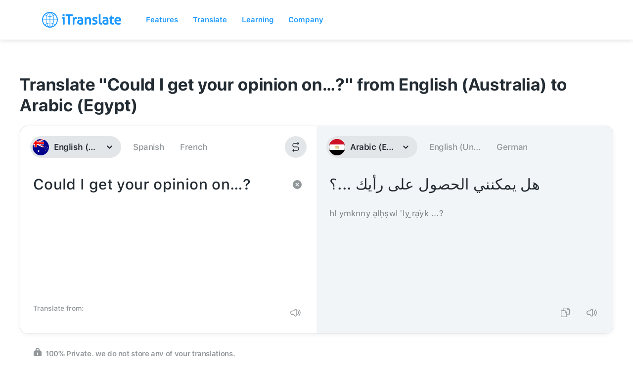

--- FILE ---
content_type: image/svg+xml
request_url: https://itranslate-webapp-production.web.app/images/ar-EG.svg
body_size: 7030
content:
<?xml version="1.0" encoding="UTF-8"?>
<svg width="180px" height="180px" viewBox="0 0 180 180" version="1.1" xmlns="http://www.w3.org/2000/svg" xmlns:xlink="http://www.w3.org/1999/xlink">
    <!-- Generator: Sketch 61 (89581) - https://sketch.com -->
    <title>Overrides/Languages/ar-EG</title>
    <desc>Created with Sketch.</desc>
    <defs>
        <circle id="path-1" cx="90" cy="90" r="90"></circle>
    </defs>
    <g id="Overrides/Languages/ar-EG" stroke="none" stroke-width="1" fill="none" fill-rule="evenodd">
        <g id="ar-EG">
            <mask id="mask-2" fill="white">
                <use xlink:href="#path-1"></use>
            </mask>
            <use id="Mask" fill="#DE2910" xlink:href="#path-1"></use>
            <g id="Shapes" mask="url(#mask-2)">
                <g id="Rectangle-path-+-Rectangle-path-+-Rectangle-path">
                    <rect id="Rectangle-path" fill="#000000" x="0" y="0" width="180" height="180"></rect>
                    <rect id="Rectangle-path" fill="#FFFFFF" x="0" y="0" width="180" height="120"></rect>
                    <g id="Overrides/Options/Outlines/ar-AE" stroke="#000000" stroke-width="3">
                        <circle id="Outline" cx="90" cy="90" r="88.5"></circle>
                    </g>
                    <rect id="Rectangle-path" fill="#CE1126" x="0" y="0" width="180" height="60"></rect>
                </g>
                <g id="Group" transform="translate(73.000000, 66.000000)">
                    <path d="M17.7,24.221164 L34.825,40.037037 L33.6,11.3148148 C33.425,6.96296296 29.625,7.95767196 26.85,9.52433862 C24.05,11.3148148 20.85,11.3148148 17.5,10.121164 C14.125,11.2899471 10.925,11.2899471 8.15,9.52433862 C5.4,7.95767196 1.575,6.96296296 1.4,11.3148148 L0.175,40.037037 L17.7,24.221164 L17.7,24.221164 Z" id="Shape" stroke="#C09300" stroke-width="0.5" fill="#FFFFFF"></path>
                    <g id="w" transform="translate(0.000000, 10.195767)" fill="#C09300">
                        <path d="M3.375,0.124338624 L2.2,28.0507937 L0.2,29.8412698 L1.425,1.11904762 C1.975,0.721164021 2.975,0.124338624 3.375,0.124338624 L3.375,0.124338624 L3.375,0.124338624 Z" id="Shape"></path>
                        <path d="M5.775,2.11375661 L4.775,25.489418 L2.775,27.5285714 L4,0.547089947 C4.375,0.944973545 5.55,1.91481481 5.775,2.11375661 L5.775,2.11375661 L5.775,2.11375661 Z" id="Shape"></path>
                        <path d="M7.95,3.9042328 L7.15,23.4005291 L5.525,24.9671958 L6.525,2.73544974 C6.95,3.10846561 7.75,3.68042328 7.95,3.9042328 L7.95,3.9042328 L7.95,3.9042328 Z" id="Shape"></path>
                        <path d="M10.325,4.8989418 L9.525,21.510582 L7.95,22.778836 L8.75,4.3021164 C9.15,4.47619048 9.925,4.8989418 10.325,4.8989418 L10.325,4.8989418 L10.325,4.8989418 Z" id="Shape"></path>
                        <path d="M12.525,4.8989418 L11.95,18.7502646 L10.325,20.3169312 L10.925,5.07301587 C11.325,5.07301587 12.325,5.07301587 12.525,4.8989418 L12.525,4.8989418 L12.525,4.8989418 Z" id="Shape"></path>
                    </g>
                    <g transform="translate(22.250000, 10.195767)" fill="#C09300" id="w_1_">
                        <g>
                            <path d="M9.375,0.124338624 L10.55,28.0507937 L12.55,29.8412698 L11.325,1.11904762 C10.775,0.721164021 9.775,0.124338624 9.375,0.124338624 L9.375,0.124338624 L9.375,0.124338624 Z" id="Shape"></path>
                            <path d="M6.975,2.11375661 L7.975,25.489418 L9.975,27.5285714 L8.75,0.547089947 C8.375,0.944973545 7.2,1.91481481 6.975,2.11375661 L6.975,2.11375661 L6.975,2.11375661 Z" id="Shape"></path>
                            <path d="M4.8,3.9042328 L5.6,23.4005291 L7.225,24.9671958 L6.225,2.73544974 C5.8,3.10846561 5,3.68042328 4.8,3.9042328 L4.8,3.9042328 L4.8,3.9042328 Z" id="Shape"></path>
                            <path d="M2.425,4.8989418 L3.225,21.510582 L4.8,22.778836 L4,4.3021164 C3.6,4.47619048 2.825,4.8989418 2.425,4.8989418 L2.425,4.8989418 L2.425,4.8989418 Z" id="Shape"></path>
                            <path d="M0.225,4.8989418 L0.8,18.7502646 L2.425,20.3169312 L1.825,5.07301587 C1.425,5.07301587 0.425,5.07301587 0.225,4.8989418 L0.225,4.8989418 L0.225,4.8989418 Z" id="Shape"></path>
                        </g>
                    </g>
                    <polygon id="Shape" stroke="#C09300" stroke-width="0.5" fill="#C09300" points="18.3 27.3793651 20.7 38.2714286 19.9 39.0671958 19.075 38.4703704 17.7 28.7719577 18.275 38.4703704 17.475 39.4650794 16.675 38.4703704 17.25 28.7719577 15.875 38.4703704 15.05 39.0671958 14.25 38.2714286 16.65 27.3793651"></polygon>
                    <g id="b" transform="translate(7.250000, 22.380952)" stroke="#C09300" stroke-width="0.5">
                        <polygon id="Shape" fill="#FFFFFF" points="4.875 0.198941799 0.1 17.0343915 6.675 18.0291005 9.475 5.37142857"></polygon>
                        <polyline id="Shape" points="3.3 5.94338624 3.875 7.33597884 6.975 4.4015873"></polyline>
                        <polyline id="Shape" points="5.45 2.46190476 6.1 8.5047619 8.075 5.94338624"></polyline>
                        <line x1="7.275" y1="6.96296296" x2="8.35" y2="10.668254" id="Shape"></line>
                        <path d="M8.775,9.3005291 L6.6,12.5830688 M7.275,15.8656085 L6.575,12.5830688 L5.975,9.25079365 L4.525,11.2153439 L3.875,8.95238095 L1.825,11.0412698 L2.875,14.8460317 L4.3,12.5084656 L5.1,14.8957672 L6.575,12.6079365" id="Shape"></path>
                        <polyline id="Shape" points="1.5 16.6613757 2.825 14.821164 3.7 17.6809524 4.875 15.6915344 5.675 18.078836"></polyline>
                    </g>
                    <g transform="translate(18.250000, 22.380952)" id="b_1_" stroke="#C09300" stroke-width="0.5">
                        <g>
                            <polygon id="Shape" fill="#FFFFFF" points="4.625 0.198941799 9.4 17.0343915 2.825 18.0291005 0.025 5.37142857"></polygon>
                            <polyline id="Shape" points="6.2 5.94338624 5.625 7.33597884 2.525 4.4015873"></polyline>
                            <polyline id="Shape" points="4.05 2.46190476 3.4 8.5047619 1.425 5.94338624"></polyline>
                            <line x1="2.225" y1="6.96296296" x2="1.15" y2="10.668254" id="Shape"></line>
                            <path d="M0.725,9.3005291 L2.9,12.5830688 M2.225,15.8656085 L2.925,12.5830688 L3.525,9.25079365 L4.975,11.2153439 L5.625,8.95238095 L7.675,11.0412698 L6.625,14.8460317 L5.2,12.5084656 L4.4,14.8957672 L2.925,12.6079365" id="Shape"></path>
                            <polyline id="Shape" points="8 16.6613757 6.675 14.821164 5.8 17.6809524 4.625 15.6915344 3.825 18.078836"></polyline>
                        </g>
                    </g>
                    <g transform="translate(2.250000, 38.296296)" id="Shape">
                        <path d="M15.25,8.65396825 C20.225,8.65396825 25,8.25608466 27.8,7.48518519 C28.975,7.26137566 28.975,6.66455026 28.975,5.86878307 C30.15,5.47089947 29.55,4.07830688 30.375,4.07830688 C29.55,4.3021164 29.375,2.68571429 28.375,2.90952381 C28.375,1.51693122 26.975,1.34285714 25.8,1.74074074 C23.425,2.53650794 19.225,2.71058201 15.25,2.71058201 C11.275,2.53650794 7.1,2.53650794 4.7,1.74074074 C3.525,1.34285714 2.125,1.51693122 2.125,2.90952381 C1.125,2.68571429 0.95,4.3021164 0.125,4.07830688 C0.95,4.07830688 0.35,5.47089947 1.525,5.86878307 C1.525,6.66455026 1.525,7.26137566 2.75,7.48518519 C5.5,8.25608466 10.275,8.65396825 15.25,8.65396825 L15.25,8.65396825 L15.25,8.65396825 Z" stroke="#C09300" stroke-width="0.594425" fill="#FFFFFF"></path>
                        <path d="M8.475,1.11904762 C10.1,1.34285714 11.875,1.51693122 13.275,1.34285714 C14.075,1.34285714 14.625,2.71058201 13.05,2.90952381 C11.65,3.08359788 9.475,2.90952381 8.275,2.68571429 C7.275,2.51164021 5.075,2.11375661 3.675,1.71587302 C2.275,1.11904762 3.275,-0.0746031746 4.075,0.0994708995 C5.325,0.522222222 6.9,0.92010582 8.475,1.11904762 L8.475,1.11904762 L8.475,1.11904762 Z" stroke="#C09300" stroke-width="0.5" fill="#FFFFFF"></path>
                        <path d="M22.025,1.11904762 C20.4,1.34285714 18.625,1.51693122 17.25,1.34285714 C16.425,1.34285714 15.85,2.71058201 17.425,2.90952381 C18.825,3.08359788 21,2.90952381 22.2,2.68571429 C23.2,2.51164021 25.4,2.11375661 26.8,1.71587302 C28.2,1.11904762 27.2,-0.0746031746 26.4,0.0994708995 C25.175,0.522222222 23.6,0.92010582 22.025,1.11904762 L22.025,1.11904762 L22.025,1.11904762 Z" stroke="#C09300" stroke-width="0.5" fill="#FFFFFF"></path>
                        <path d="M3.525,0.348148148 C2.3,0.124338624 1.725,1.51693122 2.125,2.31269841 C2.3,1.91481481 3.125,1.91481481 3.3,1.51693122 C3.525,0.92010582 3.125,0.92010582 3.525,0.348148148 L3.525,0.348148148 L3.525,0.348148148 Z" stroke="#C09300" stroke-width="0.5" fill="#FFFFFF"></path>
                        <path d="M8.3,4.0037037 C8.3,3.20793651 9.1,3.30740741 9.1,2.53650794 C9.1,2.13862434 8.875,1.54179894 8.5,1.54179894 C8.1,1.54179894 7.7,1.93968254 7.7,2.33756614 C7.5,3.08359788 8.3,3.20793651 8.3,4.0037037 L8.3,4.0037037 Z" stroke="#C09300" stroke-width="0.5" fill="#FFFFFF"></path>
                        <path d="M13.975,1.74074074 C15.15,1.74074074 15.05,3.30740741 14.475,4.1031746 C14.475,3.53121693 13.475,3.30740741 13.475,2.93439153 C13.45,2.31269841 14.375,2.31269841 13.975,1.74074074 L13.975,1.74074074 L13.975,1.74074074 Z" stroke="#C09300" stroke-width="0.5" fill="#FFFFFF"></path>
                        <path d="M26.975,0.348148148 C28.2,0.124338624 28.775,1.51693122 28.375,2.31269841 C28.2,1.91481481 27.375,1.91481481 27.2,1.51693122 C26.975,0.92010582 27.375,0.92010582 26.975,0.348148148 L26.975,0.348148148 L26.975,0.348148148 Z" stroke="#C09300" stroke-width="0.5" fill="#FFFFFF"></path>
                        <path d="M22.2,4.0037037 C22.2,3.20793651 21.4,3.30740741 21.4,2.53650794 C21.4,2.13862434 21.625,1.54179894 22,1.54179894 C22.4,1.54179894 22.8,1.93968254 22.8,2.33756614 C23,3.08359788 22.2,3.20793651 22.2,4.0037037 L22.2,4.0037037 L22.2,4.0037037 Z" stroke="#C09300" stroke-width="0.5" fill="#FFFFFF"></path>
                        <path d="M16.525,1.74074074 C15.35,1.74074074 15.45,3.30740741 16.025,4.1031746 C16.025,3.53121693 17.025,3.30740741 17.025,2.93439153 C17.05,2.31269841 16.125,2.31269841 16.525,1.74074074 L16.525,1.74074074 Z" stroke="#C09300" stroke-width="0.5" fill="#FFFFFF"></path>
                        <g transform="translate(3.750000, 0.746032)" fill="#FFFFFF" stroke="#C09300" stroke-width="0.5">
                            <path d="M0.175,0 C0.575,0 1.175,0.174074074 1.35,0.397883598 L0.175,0 L0.175,0 Z"></path>
                            <path d="M2.125,0.596825397 C2.35,0.596825397 3.125,0.770899471 3.525,0.994708995 L2.125,0.596825397 L2.125,0.596825397 Z"></path>
                            <path d="M9.3,1.39259259 C8.9,1.39259259 8.125,1.39259259 7.9,1.56666667 L9.3,1.39259259 L9.3,1.39259259 Z"></path>
                            <path d="M7.125,1.39259259 C6.9,1.16878307 6.125,1.16878307 5.725,1.39259259 L7.125,1.39259259 L7.125,1.39259259 Z"></path>
                            <path d="M22.825,0 C22.425,0 21.85,0.174074074 21.65,0.397883598 L22.825,0 L22.825,0 Z"></path>
                            <path d="M20.875,0.596825397 C20.65,0.596825397 19.875,0.770899471 19.475,0.994708995 L20.875,0.596825397 L20.875,0.596825397 Z"></path>
                            <path d="M13.7,1.39259259 C14.1,1.39259259 14.875,1.39259259 15.1,1.56666667 L13.7,1.39259259 L13.7,1.39259259 Z"></path>
                            <path d="M15.875,1.39259259 C16.1,1.16878307 16.875,1.16878307 17.275,1.39259259 L15.875,1.39259259 L15.875,1.39259259 Z"></path>
                        </g>
                        <g transform="translate(3.000000, 2.735450)" fill="#C09300">
                            <path d="M0.575,1.14391534 C0.45,1.11904762 0.375,1.01957672 0.4,0.895238095 C0.45,0.746031746 0.575,0.646560847 0.675,0.696296296 C0.75,0.721164021 0.875,0.845502646 0.875,0.895238095 C0.875,0.944973545 0.8,1.09417989 0.775,1.09417989 C0.75,1.09417989 0.75,1.09417989 0.725,1.11904762 C0.725,1.14391534 0.65,1.14391534 0.575,1.14391534 L0.575,1.14391534 L0.575,1.14391534 Z"></path>
                            <path d="M14.325,2.11375661 C14.275,2.08888889 14.2,1.98941799 14.2,1.93968254 C14.2,1.84021164 14.35,1.69100529 14.425,1.69100529 C14.475,1.69100529 14.6,1.74074074 14.625,1.79047619 C14.7,1.86507937 14.7,2.01428571 14.575,2.08888889 C14.55,2.13862434 14.4,2.13862434 14.325,2.11375661 L14.325,2.11375661 L14.325,2.11375661 Z"></path>
                            <path d="M14.4,2.73544974 C14.3,2.71058201 14.25,2.66084656 14.25,2.53650794 C14.25,2.41216931 14.25,2.38730159 14.375,2.33756614 L14.475,2.28783069 L14.55,2.33756614 C14.675,2.38730159 14.725,2.43703704 14.725,2.53650794 C14.725,2.61111111 14.675,2.71058201 14.575,2.76031746 C14.5,2.76031746 14.5,2.76031746 14.4,2.73544974 L14.4,2.73544974 L14.4,2.73544974 Z"></path>
                            <path d="M1.7,0.0248677249 C1.625,0.0248677249 1.5,0.0994708995 1.425,0.149206349 C1.275,0.198941799 1.075,0.298412698 0.925,0.174074074 C0.775,0.124338624 0.575,0.174074074 0.55,0.348148148 C0.6,0.522222222 0.825,0.596825397 0.95,0.497354497 C1.05,0.373015873 1.325,0.273544974 1.375,0.522222222 C1.25,0.696296296 1.275,0.92010582 1.175,1.09417989 C1.15,1.21851852 1.1,1.31798942 1.05,1.41746032 C0.925,1.41746032 0.8,1.41746032 0.725,1.49206349 C0.575,1.49206349 0.4,1.56666667 0.325,1.71587302 C0.225,1.86507937 0.125,2.01428571 0.1,2.18835979 C0.125,2.36243386 0.325,2.41216931 0.5,2.43703704 C0.675,2.48677249 0.825,2.53650794 1,2.58624339 C1.275,2.63597884 1.525,2.73544974 1.8,2.81005291 C2.2,2.93439153 2.6,2.98412698 3,3.08359788 C3.05,3.10846561 3.075,3.10846561 3.125,3.10846561 C3.3,3.13333333 3.375,2.95925926 3.4,2.83492063 C3.475,2.53650794 3.55,2.26296296 3.625,1.96455026 C3.675,1.84021164 3.75,1.59153439 3.525,1.64126984 C3.4,1.71587302 3.275,1.84021164 3.125,1.84021164 C2.9,1.86507937 3.025,2.06402116 3.125,2.16349206 C3.15,2.31269841 3.1,2.48677249 3,2.61111111 C2.875,2.68571429 2.7,2.58624339 2.575,2.56137566 C2.425,2.56137566 2.15,2.48677249 2.275,2.28783069 C2.325,2.13862434 2.325,1.98941799 2.375,1.84021164 C2.45,1.69100529 2.45,1.51693122 2.5,1.36772487 C2.4,1.16878307 2.25,1.44232804 2.125,1.44232804 C2.05,1.49206349 1.725,1.51693122 1.9,1.66613757 C2.05,1.76560847 1.925,1.96455026 1.9,2.11375661 C1.9,2.31269841 1.7,2.36243386 1.525,2.31269841 C1.375,2.31269841 1.15,2.18835979 1.275,2.01428571 C1.3,1.86507937 1.35,1.74074074 1.375,1.59153439 C1.425,1.41746032 1.475,1.24338624 1.55,1.06931217 C1.575,0.92010582 1.625,0.770899471 1.7,0.621693122 C1.7,0.447619048 1.825,0.298412698 1.825,0.124338624 C1.775,0.0497354497 1.75,0.0248677249 1.7,0.0248677249 L1.7,0.0248677249 L1.7,0.0248677249 Z M0.8,1.81534392 L0.85,1.81534392 C0.9,1.84021164 0.925,1.88994709 0.85,1.93968254 C0.825,1.96455026 0.8,1.98941799 0.775,1.98941799 C0.65,1.98941799 0.625,1.96455026 0.625,1.91481481 C0.625,1.86507937 0.625,1.86507937 0.7,1.84021164 C0.75,1.84021164 0.775,1.84021164 0.8,1.81534392 L0.8,1.81534392 L0.8,1.81534392 Z"></path>
                            <path d="M0.525,3.08359788 C0.4,2.95925926 0.425,2.88465608 0.6,2.73544974 C0.675,2.68571429 0.725,2.68571429 0.825,2.76031746 C0.975,2.88465608 0.975,2.95925926 0.85,3.08359788 C0.8,3.13333333 0.775,3.15820106 0.7,3.15820106 C0.625,3.13333333 0.6,3.13333333 0.525,3.08359788 L0.525,3.08359788 L0.525,3.08359788 Z"></path>
                            <path d="M1.3,3.30740741 C1.175,3.28253968 1.1,3.15820106 1.15,3.03386243 C1.175,2.93439153 1.2,2.90952381 1.35,2.90952381 C1.525,2.90952381 1.575,2.93439153 1.575,3.08359788 C1.575,3.18306878 1.575,3.18306878 1.525,3.23280423 C1.45,3.28253968 1.35,3.30740741 1.3,3.30740741 L1.3,3.30740741 L1.3,3.30740741 Z"></path>
                            <path d="M23.575,3.33227513 C23.525,3.28253968 23.5,3.25767196 23.5,3.20793651 C23.5,3.10846561 23.55,3.03386243 23.675,2.98412698 C23.85,2.90952381 23.925,2.90952381 23.975,3.03386243 C24.05,3.18306878 24.05,3.23280423 23.95,3.35714286 C23.9,3.40687831 23.875,3.40687831 23.75,3.40687831 C23.65,3.38201058 23.625,3.38201058 23.575,3.33227513 L23.575,3.33227513 L23.575,3.33227513 Z"></path>
                            <path d="M2.3,3.60582011 C2.2,3.58095238 2.15,3.50634921 2.15,3.40687831 C2.15,3.33227513 2.15,3.30740741 2.225,3.25767196 C2.275,3.23280423 2.325,3.20793651 2.375,3.20793651 C2.45,3.20793651 2.475,3.20793651 2.525,3.23280423 C2.675,3.33227513 2.7,3.43174603 2.6,3.50634921 C2.525,3.63068783 2.45,3.65555556 2.3,3.60582011 L2.3,3.60582011 L2.3,3.60582011 Z"></path>
                            <path d="M7.775,3.85449735 C7.75,3.82962963 7.7,3.8047619 7.7,3.77989418 C7.7,3.63068783 7.725,3.50634921 7.75,3.38201058 C7.775,3.25767196 7.75,3.10846561 7.8,2.98412698 C7.85,2.76031746 7.85,2.51164021 7.9,2.28783069 C7.9,2.16349206 7.925,2.06402116 7.95,1.93968254 C8,1.76560847 7.95,1.56666667 8,1.39259259 C8,1.31798942 8.075,1.14391534 8.15,1.24338624 C8.25,1.39259259 8.375,1.49206349 8.5,1.61640212 C8.6,1.69100529 8.5,1.76560847 8.425,1.79047619 C8.325,1.84021164 8.3,1.93968254 8.3,2.03915344 C8.275,2.13862434 8.25,2.23809524 8.25,2.33756614 C8.225,2.48677249 8.225,2.66084656 8.2,2.81005291 C8.15,2.95925926 8.175,3.13333333 8.15,3.28253968 C8.15,3.38201058 8.1,3.48148148 8.1,3.58095238 C8.1,3.68042328 8.075,3.8047619 8,3.87936508 C7.975,3.92910053 7.85,3.92910053 7.775,3.85449735 L7.775,3.85449735 L7.775,3.85449735 Z"></path>
                            <path d="M15.2,1.41746032 C15.075,1.51693122 14.975,1.61640212 14.875,1.71587302 C14.725,1.81534392 15,1.88994709 15.025,1.98941799 C15.075,2.13862434 15.05,2.28783069 15.075,2.43703704 C15.125,2.58624339 15.15,2.71058201 15.125,2.85978836 C15.1,3.00899471 14.9,2.98412698 14.825,3.05873016 C14.7,3.10846561 14.65,3.23280423 14.55,3.30740741 C14.5,3.43174603 14.475,3.58095238 14.475,3.70529101 C14.475,3.8047619 14.4,3.92910053 14.475,4.02857143 C14.475,4.05343915 14.5,4.05343915 14.5,4.07830688 C14.525,4.1031746 14.575,4.07830688 14.625,4.1031746 C14.75,4.1031746 14.875,4.1031746 15,4.05343915 C15.3,4.0037037 15.6,4.0037037 15.925,3.97883598 C16.1,3.97883598 16.3,3.92910053 16.475,3.92910053 C16.625,3.95396825 16.7,3.8047619 16.675,3.68042328 C16.6,3.50634921 16.675,3.33227513 16.6,3.15820106 C16.55,2.98412698 16.575,2.81005291 16.55,2.63597884 C16.55,2.51164021 16.375,2.43703704 16.275,2.56137566 C16.2,2.63597884 16.05,2.66084656 15.975,2.76031746 C15.9,2.90952381 16.125,2.90952381 16.175,3.03386243 C16.225,3.15820106 16.2,3.28253968 16.225,3.40687831 C16.25,3.55608466 16.1,3.55608466 16,3.58095238 C15.875,3.63068783 15.675,3.65555556 15.6,3.50634921 C15.55,3.38201058 15.55,3.25767196 15.55,3.13333333 C15.55,2.90952381 15.5,2.68571429 15.475,2.46190476 C15.45,2.18835979 15.425,1.91481481 15.4,1.64126984 C15.375,1.56666667 15.375,1.39259259 15.2,1.41746032 L15.2,1.41746032 L15.2,1.41746032 Z M15.05,3.45661376 L15.125,3.45661376 L15.125,3.55608466 L15.125,3.65555556 L15.025,3.68042328 C14.975,3.70529101 14.925,3.70529101 14.925,3.70529101 C14.925,3.70529101 14.9,3.68042328 14.875,3.68042328 C14.825,3.63068783 14.825,3.58095238 14.9,3.50634921 C14.975,3.48148148 15,3.45661376 15.05,3.45661376 L15.05,3.45661376 L15.05,3.45661376 Z"></path>
                            <path d="M7.55,1.16878307 C7.45,1.19365079 7.325,1.34285714 7.25,1.34285714 C7.025,1.36772487 7.05,1.56666667 7.225,1.64126984 C7.25,1.71587302 7.225,1.79047619 7.225,1.86507937 C7.25,2.06402116 7.125,2.21322751 7.15,2.41216931 C7.15,2.63597884 7.075,2.83492063 7.075,3.05873016 C7.025,3.28253968 7.025,3.50634921 6.975,3.75502646 C6.95,3.95396825 6.8,3.87936508 6.675,3.82962963 L6.675,3.55608466 C6.725,3.35714286 6.575,3.28253968 6.4,3.25767196 C6.225,3.28253968 6.15,3.13333333 6.175,2.98412698 C6.25,2.88465608 6.425,2.90952381 6.55,2.90952381 C6.8,2.95925926 6.775,2.63597884 6.65,2.51164021 C6.575,2.36243386 6.35,2.28783069 6.3,2.11375661 C6.325,1.88994709 6.175,1.69100529 6,1.56666667 C5.725,1.54179894 5.525,1.79047619 5.425,2.01428571 C5.3,2.03915344 5.2,2.08888889 5.1,2.11375661 C4.925,2.16349206 4.675,2.46190476 4.9,2.58624339 C5.025,2.61111111 5.45,2.71058201 5.275,2.90952381 C5.175,3.08359788 4.975,3.08359788 4.8,3.03386243 C4.625,3.03386243 4.425,2.93439153 4.425,2.73544974 C4.4,2.56137566 4.4,2.33756614 4.3,2.18835979 C4.275,1.98941799 4.025,2.03915344 4,2.21322751 C3.825,2.33756614 3.85,2.56137566 3.975,2.71058201 C4.05,2.88465608 3.975,3.10846561 3.9,3.25767196 C3.85,3.48148148 3.6,3.48148148 3.45,3.55608466 C3.375,3.58095238 3.05,3.53121693 3.15,3.73015873 C3.35,3.8047619 3.575,3.85449735 3.75,3.8047619 C3.95,3.77989418 4.125,3.63068783 4.225,3.45661376 C4.375,3.30740741 4.6,3.38201058 4.775,3.38201058 C4.975,3.38201058 5.175,3.50634921 5.35,3.43174603 C5.4,3.28253968 5.65,3.05873016 5.725,3.30740741 C5.7,3.53121693 5.9,3.63068783 6.1,3.60582011 C6.325,3.60582011 6.225,3.75502646 6.225,3.87936508 C6.25,4.1031746 6.4,4.22751323 6.575,4.32698413 C6.65,4.35185185 6.7,4.32698413 6.775,4.32698413 C6.95,4.27724868 7.175,4.17777778 7.225,3.97883598 C7.3,3.8047619 7.3,3.60582011 7.35,3.43174603 C7.4,3.15820106 7.45,2.85978836 7.45,2.58624339 C7.525,2.33756614 7.5,2.06402116 7.55,1.79047619 C7.575,1.59153439 7.6,1.39259259 7.625,1.21851852 C7.675,1.14391534 7.625,1.14391534 7.55,1.16878307 L7.55,1.16878307 L7.55,1.16878307 Z M5.875,2.18835979 C5.925,2.18835979 5.925,2.23809524 5.925,2.31269841 C5.925,2.41216931 5.975,2.48677249 6.025,2.48677249 C6.075,2.48677249 6.075,2.53650794 6.025,2.58624339 C6,2.61111111 5.95,2.61111111 5.85,2.61111111 C5.7,2.61111111 5.625,2.56137566 5.55,2.48677249 L5.5,2.43703704 L5.575,2.38730159 C5.6,2.36243386 5.675,2.31269841 5.725,2.26296296 C5.775,2.21322751 5.825,2.18835979 5.875,2.18835979 L5.875,2.18835979 L5.875,2.18835979 Z"></path>
                            <path d="M22.375,0.223809524 C22.225,0.223809524 22.1,0.248677249 21.95,0.273544974 C21.7,0.248677249 21.55,0.522222222 21.8,0.671428571 C21.95,1.04444444 22.175,0.596825397 22.425,0.621693122 C22.775,0.696296296 22.825,1.06931217 22.875,1.36772487 C22.9,1.66613757 22.975,1.93968254 23.075,2.21322751 C23.325,2.48677249 22.9,2.63597884 22.725,2.43703704 C22.575,2.26296296 22.25,2.06402116 22.05,2.28783069 C21.825,2.38730159 21.825,2.68571429 21.625,2.76031746 C21.325,2.85978836 21.275,2.48677249 21.125,2.31269841 C20.975,2.11375661 20.7,2.08888889 20.475,2.01428571 C20.375,1.79047619 20.425,1.44232804 20.2,1.29312169 C20.025,1.36772487 19.675,1.71587302 19.95,1.86507937 C20.225,2.11375661 19.825,2.21322751 19.7,2.38730159 C19.525,2.58624339 19.5,2.85978836 19.45,3.13333333 C19.125,3.30740741 19.075,2.93439153 19.025,2.71058201 C19,2.43703704 18.775,2.51164021 18.6,2.61111111 C18.35,2.71058201 18.25,2.93439153 18.075,3.10846561 C18.05,3.25767196 18.075,3.45661376 18.075,3.60582011 C18.125,3.8047619 18.375,3.70529101 18.525,3.70529101 C18.775,3.60582011 18.875,3.85449735 18.675,4.0037037 C18.55,4.17777778 18.125,4.07830688 18.15,4.35185185 C18.275,4.37671958 18.425,4.35185185 18.575,4.35185185 C18.85,4.27724868 19.15,4.07830688 19.175,3.77989418 C19.2,3.50634921 19.6,3.55608466 19.8,3.50634921 C20.05,3.43174603 20.375,3.40687831 20.425,3.73015873 C20.6,3.9042328 20.975,4.12804233 21.175,3.87936508 C21.375,3.75502646 21.475,3.55608466 21.45,3.33227513 C21.4,3.13333333 21.775,3.13333333 21.85,3.23280423 C21.975,3.45661376 22.4,3.38201058 22.575,3.25767196 C22.775,3.10846561 22.825,2.83492063 23.125,2.83492063 C23.575,2.71058201 24.025,2.63597884 24.475,2.46190476 C24.825,2.38730159 24.425,2.16349206 24.325,2.03915344 C24.05,1.91481481 23.825,2.43703704 23.525,2.18835979 C23.3,2.01428571 23.3,1.66613757 23.225,1.41746032 C23.175,1.06931217 23.175,0.696296296 22.925,0.422751323 C22.85,0.273544974 22.6,0.223809524 22.375,0.223809524 L22.375,0.223809524 L22.375,0.223809524 Z M20.675,2.58624339 C20.7,2.58624339 20.75,2.61111111 20.8,2.63597884 C20.9,2.68571429 21,2.78518519 21,2.88465608 C21,2.93439153 20.975,2.93439153 20.9,2.98412698 C20.85,3.00899471 20.8,3.03386243 20.775,3.03386243 C20.725,3.03386243 20.625,2.93439153 20.625,2.90952381 C20.625,2.88465608 20.6,2.83492063 20.6,2.78518519 C20.575,2.71058201 20.575,2.71058201 20.625,2.66084656 C20.625,2.61111111 20.65,2.58624339 20.675,2.58624339 L20.675,2.58624339 Z M22.3,2.68571429 C22.4,2.68571429 22.45,2.71058201 22.5,2.78518519 C22.55,2.85978836 22.525,2.93439153 22.4,2.98412698 C22.35,3.00899471 22.3,3.03386243 22.3,3.03386243 C22.3,3.03386243 22.25,3.00899471 22.2,2.98412698 C22.125,2.93439153 22.125,2.90952381 22.125,2.85978836 C22.1,2.76031746 22.2,2.68571429 22.3,2.68571429 L22.3,2.68571429 Z M20.075,2.68571429 C20.1,2.68571429 20.125,2.68571429 20.15,2.73544974 C20.2,2.78518519 20.2,2.81005291 20.225,2.88465608 L20.225,3.03386243 C20.225,3.08359788 20.2,3.08359788 20.075,3.08359788 C19.925,3.08359788 19.9,3.05873016 19.9,2.90952381 C19.9,2.81005291 19.9,2.78518519 19.95,2.73544974 C20,2.71058201 20.05,2.71058201 20.075,2.68571429 L20.075,2.68571429 Z M18.7,3.05873016 C18.75,3.05873016 18.8,3.10846561 18.8,3.15820106 C18.825,3.23280423 18.8,3.28253968 18.75,3.30740741 C18.7,3.33227513 18.575,3.35714286 18.525,3.33227513 C18.525,3.33227513 18.5,3.30740741 18.475,3.28253968 C18.45,3.25767196 18.45,3.23280423 18.475,3.23280423 C18.5,3.23280423 18.5,3.20793651 18.5,3.18306878 C18.5,3.15820106 18.525,3.13333333 18.55,3.10846561 C18.6,3.05873016 18.65,3.03386243 18.7,3.05873016 L18.7,3.05873016 L18.7,3.05873016 Z M21,3.35714286 C21.05,3.35714286 21.075,3.38201058 21.1,3.40687831 C21.15,3.45661376 21.15,3.50634921 21.1,3.55608466 C21.075,3.58095238 20.875,3.58095238 20.825,3.55608466 C20.8,3.55608466 20.775,3.53121693 20.775,3.50634921 C20.775,3.48148148 20.775,3.45661376 20.85,3.43174603 C20.9,3.35714286 20.975,3.35714286 21,3.35714286 L21,3.35714286 L21,3.35714286 Z"></path>
                            <path d="M16.725,4.55079365 C16.7,4.52592593 16.675,4.52592593 16.7,4.5010582 C16.75,4.42645503 16.825,4.4015873 16.9,4.37671958 C17.025,4.32698413 17.15,4.22751323 17.25,4.1031746 C17.25,4.02857143 17.35,3.97883598 17.35,3.87936508 C17.35,3.75502646 17.35,3.63068783 17.325,3.53121693 C17.3,3.43174603 17.2,3.33227513 17.125,3.28253968 C17.05,3.23280423 16.95,3.20793651 16.925,3.13333333 C16.9,3.05873016 17,2.98412698 17.025,2.90952381 C17.075,2.81005291 17.125,2.68571429 17.2,2.58624339 C17.275,2.51164021 17.375,2.58624339 17.4,2.66084656 C17.45,2.73544974 17.5,2.81005291 17.525,2.88465608 C17.6,2.95925926 17.675,3.05873016 17.7,3.18306878 C17.725,3.25767196 17.8,3.33227513 17.8,3.43174603 C17.8,3.53121693 17.85,3.63068783 17.85,3.73015873 C17.85,3.87936508 17.85,4.0037037 17.8,4.15291005 C17.775,4.22751323 17.7,4.27724868 17.65,4.32698413 C17.575,4.4015873 17.475,4.47619048 17.375,4.5010582 C17.3,4.52592593 17.25,4.6005291 17.175,4.57566138 C17.05,4.57566138 16.925,4.6005291 16.8,4.57566138 C16.75,4.57566138 16.7,4.55079365 16.725,4.55079365 L16.725,4.55079365 L16.725,4.55079365 Z"></path>
                            <path d="M15,4.65026455 C14.95,4.6005291 14.925,4.55079365 14.925,4.5010582 C14.925,4.45132275 14.925,4.42645503 15,4.35185185 C15.1,4.25238095 15.175,4.22751323 15.35,4.32698413 C15.525,4.42645503 15.6,4.42645503 15.6,4.35185185 C15.625,4.27724868 15.725,4.22751323 15.825,4.22751323 C15.9,4.22751323 15.925,4.22751323 15.975,4.27724868 C16.05,4.32698413 16.05,4.32698413 16.05,4.45132275 C16.05,4.57566138 16.05,4.57566138 15.975,4.62539683 C15.9,4.67513228 15.9,4.7 15.8,4.67513228 C15.7,4.67513228 15.625,4.62539683 15.6,4.52592593 C15.575,4.47619048 15.575,4.45132275 15.55,4.5010582 C15.55,4.52592593 15.525,4.52592593 15.5,4.52592593 C15.45,4.55079365 15.375,4.6005291 15.3,4.65026455 C15.275,4.67513228 15.225,4.67513228 15.175,4.67513228 C15.075,4.72486772 15.075,4.72486772 15,4.65026455 L15,4.65026455 L15,4.65026455 Z"></path>
                            <path d="M10.05,2.43703704 C9.875,2.43703704 9.7,2.58624339 9.675,2.73544974 C9.725,2.93439153 9.875,3.10846561 9.775,3.30740741 C9.85,3.55608466 9.575,3.65555556 9.4,3.50634921 C9.3,3.25767196 9.25,3.00899471 9.075,2.78518519 C8.875,2.73544974 8.775,3.05873016 8.65,3.15820106 C8.725,3.35714286 8.925,3.50634921 8.95,3.75502646 C9,3.97883598 8.85,4.22751323 8.65,4.35185185 C8.475,4.52592593 8.25,4.45132275 8.025,4.5010582 C7.775,4.65026455 8.225,4.7 8.325,4.7 C8.575,4.72486772 8.85,4.7 9.05,4.5010582 C9.25,4.4015873 9.225,4.07830688 9.45,4.05343915 C9.85,4.02857143 10.25,4.1031746 10.65,4.12804233 C10.85,4.17777778 11.2,4.1031746 11.35,4.25238095 C11.35,4.52592593 11.575,4.7 11.8,4.7994709 C11.925,4.82433862 12.05,4.67513228 12.175,4.65026455 C12.425,4.57566138 12.35,4.27724868 12.475,4.15291005 C12.9,4.12804233 13.3,4.12804233 13.725,4.12804233 C13.8,4.12804233 13.825,4.02857143 13.875,3.97883598 C13.875,3.82962963 13.85,3.65555556 13.825,3.50634921 C13.75,3.30740741 13.85,3.05873016 13.7,2.88465608 C13.5,2.83492063 13.325,3.00899471 13.1,3.03386243 C12.875,3.13333333 12.675,3.35714286 12.65,3.60582011 C12.525,3.82962963 12.3,3.55608466 12.375,3.38201058 C12.375,3.30740741 12.4,3.20793651 12.375,3.13333333 C12.25,2.98412698 12.025,3.03386243 11.85,3.00899471 C11.6,3.00899471 11.35,2.95925926 11.1,2.95925926 C10.875,2.93439153 10.65,2.98412698 10.425,2.90952381 C10.175,2.90952381 10.2,2.66084656 10.15,2.46190476 C10.15,2.46190476 10.1,2.43703704 10.05,2.43703704 L10.05,2.43703704 L10.05,2.43703704 Z M10.55,3.35714286 C10.625,3.35714286 10.725,3.38201058 10.8,3.38201058 C10.9,3.40687831 11.025,3.35714286 11.125,3.38201058 C11.375,3.43174603 11.625,3.40687831 11.85,3.43174603 C11.925,3.43174603 11.95,3.48148148 12,3.50634921 L12,4.02857143 C12,4.1031746 12.025,4.17777778 11.95,4.22751323 C11.925,4.25238095 11.9,4.25238095 11.9,4.25238095 C11.825,4.22751323 11.75,4.2026455 11.725,4.12804233 L11.725,3.85449735 L11.725,3.77989418 C11.675,3.73015873 11.6,3.73015873 11.55,3.73015873 C11.35,3.73015873 11.125,3.70529101 10.925,3.70529101 C10.75,3.70529101 10.575,3.73015873 10.4,3.68042328 C10.325,3.65555556 10.25,3.65555556 10.2,3.60582011 C10.15,3.53121693 10.225,3.45661376 10.275,3.43174603 C10.375,3.38201058 10.45,3.35714286 10.55,3.35714286 L10.55,3.35714286 L10.55,3.35714286 Z M13.375,3.43174603 C13.425,3.43174603 13.425,3.43174603 13.45,3.50634921 C13.45,3.55608466 13.475,3.60582011 13.475,3.63068783 C13.475,3.65555556 13.475,3.68042328 13.425,3.68042328 C13.3,3.73015873 13.175,3.73015873 13.125,3.65555556 C13.1,3.63068783 13.125,3.55608466 13.175,3.50634921 C13.25,3.48148148 13.325,3.43174603 13.375,3.43174603 L13.375,3.43174603 L13.375,3.43174603 Z"></path>
                        </g>
                    </g>
                    <path d="M17.5,30.3883598 C25.65,24.1465608 24.95,14.9952381 24.95,14.9952381 C24.725,15.0449735 24.525,15.0698413 24.325,15.0698413 C22.625,15.0698413 18.525,14.1 17.575,12.8566138 C16.55,13.9756614 12.375,15.0698413 10.675,15.0698413 C10.45,15.0698413 10.25,15.0449735 10.05,14.9952381 C10.05,14.9952381 9.325,24.1465608 17.5,30.3883598 L17.5,30.3883598 L17.5,30.3883598 Z" id="Shape" stroke="#C09300" stroke-width="0.5" fill="#FFFFFF"></path>
                    <path d="M24.3,15.6666667 L24.1,15.6666667 C22.55,15.6666667 18.95,14.8708995 17.55,13.6772487 C16.1,14.7714286 12.425,15.6666667 10.9,15.6666667 C10.825,15.6666667 10.75,15.6666667 10.7,15.6417989 C10.7,15.9899471 10.725,16.3380952 10.725,16.6613757 C10.8,17.8798942 11.025,19.0984127 11.35,20.2920635 C12.375,23.9973545 14.475,27.1555556 17.5,29.5428571 C20.525,27.1555556 22.625,23.9973545 23.65,20.2920635 C23.975,19.1232804 24.2,17.9047619 24.275,16.6862434 C24.3,16.362963 24.3,16.0148148 24.3,15.6666667 L24.3,15.6666667 L24.3,15.6666667 Z" id="Shape" stroke="#C09300" stroke-width="0.5" fill="#FFFFFF"></path>
                    <path d="M14.85,14.9206349 C13.375,15.368254 11.8,15.6666667 10.9,15.6666667 C10.825,15.6666667 10.75,15.6666667 10.7,15.6417989 C10.7,15.9899471 10.725,16.3380952 10.75,16.6862434 C10.825,17.9047619 11.05,19.1232804 11.375,20.2920635 C12.075,22.778836 13.25,25.0169312 14.875,26.9566138 L14.85,14.9206349 L14.85,14.9206349 Z" id="Shape" fill="#C09300"></path>
                    <path d="M20,14.8957672 L20,27.1306878 C21.7,25.1661376 22.925,22.8534392 23.65,20.2671958 C23.975,19.0984127 24.175,17.8798942 24.275,16.6613757 C24.3,16.3380952 24.325,15.9899471 24.325,15.6417989 L24.125,15.6417989 C23.15,15.6915344 21.5,15.3931217 20,14.8957672 L20,14.8957672 L20,14.8957672 Z" id="Shape" fill="#C09300"></path>
                    <g transform="translate(12.500000, 0.000000)">
                        <path d="M8.075,11.9613757 C8.25,11.9613757 7.85,11.0661376 7.85,11.0661376 C8.3,11.5137566 9.95,11.6132275 9.95,11.6132275 C8.95,11.1656085 7.95,7.85820106 8.075,5.22222222 C8.175,2.56137566 7.7,1.51693122 7.3,1.14391534 C6.8,0.646560847 5.2,0.198941799 4.125,0.149206349 C3.525,0.124338624 3.625,0.596825397 3.625,0.596825397 C2.525,0.323280423 1.4,0.198941799 0.9,0.547089947 C0.425,0.87037037 0.325,2.41216931 0.675,2.13862434 C1.5,1.46719577 2.225,2.08888889 2.725,2.81005291 C3.175,3.43174603 3.125,5.24708995 2.5,7.33597884 C1.825,9.54920635 0,11.7375661 0,11.7375661 C1,11.7375661 2.375,10.8671958 2.375,10.8671958 L2.05,12.2349206 C3.1,11.7375661 3.925,10.9666667 3.925,10.9666667 L4.925,12.0111111 C5.25,11.5634921 5.925,10.9666667 5.925,10.9666667 C5.925,10.9666667 6.8,11.837037 8.075,11.9613757 L8.075,11.9613757 L8.075,11.9613757 Z" id="Shape" stroke="#C09300" stroke-width="0.5" fill="#FFFFFF"></path>
                        <path d="M4.025,5.62010582 C4.025,5.62010582 3.475,9.6984127 2.425,10.8671958" id="Shape" stroke="#C09300" stroke-width="0.5"></path>
                        <path d="M4.925,5.4957672 C4.925,5.4957672 4.7,9.62380952 3.975,10.9666667" id="Shape" stroke="#C09300" stroke-width="0.5"></path>
                        <path d="M5.7,5.66984127 C5.7,5.66984127 5.7,10.1957672 5.975,10.9666667" id="Shape" stroke="#C09300" stroke-width="0.5"></path>
                        <path d="M6.675,5.89365079 C6.675,5.89365079 6.9,9.6984127 7.85,11.0661376" id="Shape" stroke="#C09300" stroke-width="0.5"></path>
                        <path d="M3.025,3.63068783 C2.975,3.25767196 2.9,2.98412698 2.75,2.81005291 C2.25,2.08888889 1.525,1.49206349 0.7,2.13862434 C0.7,2.13862434 0.975,1.26825397 1.6,1.24338624 C2.075,1.21851852 3.15,1.59153439 4.075,3.18306878 C4.075,3.18306878 3.375,3.03386243 3.2,3.18306878 C2.9,3.45661376 3.025,3.63068783 3.025,3.63068783 L3.025,3.63068783 L3.025,3.63068783 Z" id="Shape" stroke="#C09300" stroke-width="0.5" fill="#C09300"></path>
                        <path d="M0.6,1.06931217 C0.675,0.845502646 0.775,0.646560847 0.925,0.547089947 C1.425,0.223809524 2.525,0.323280423 3.65,0.596825397 C3.65,0.596825397 3.55,0.124338624 4.15,0.149206349 C5.2,0.198941799 6.825,0.646560847 7.325,1.14391534 C7.45,1.26825397 7.575,1.46719577 7.7,1.74074074 L7.675,1.74074074 C7.425,1.39259259 6.725,1.41746032 6.575,1.44232804 C6.3,1.46719577 6.15,1.46719577 5.8,1.54179894 C5.625,1.59153439 5.375,1.64126984 5.25,1.74074074 C5.15,1.84021164 5.05,2.13862434 4.875,2.13862434 C4.6,2.13862434 4.625,2.06402116 4.55,1.98941799 C4.45,1.88994709 4.425,1.71587302 4.325,1.74074074 C4.05,1.79047619 3.6,1.56666667 3.05,1.14391534 C2.5,0.696296296 2.275,0.596825397 1.55,0.646560847 C0.825,0.696296296 0.6,1.09417989 0.6,1.09417989 L0.6,1.06931217 L0.6,1.06931217 Z" id="Shape" stroke="#C09300" stroke-width="0.5" fill="#C09300"></path>
                        <ellipse id="Oval" fill="#FFFFFF" cx="4.7" cy="1.41746032" rx="1" ry="1"></ellipse>
                    </g>
                </g>
            </g>
        </g>
    </g>
</svg>